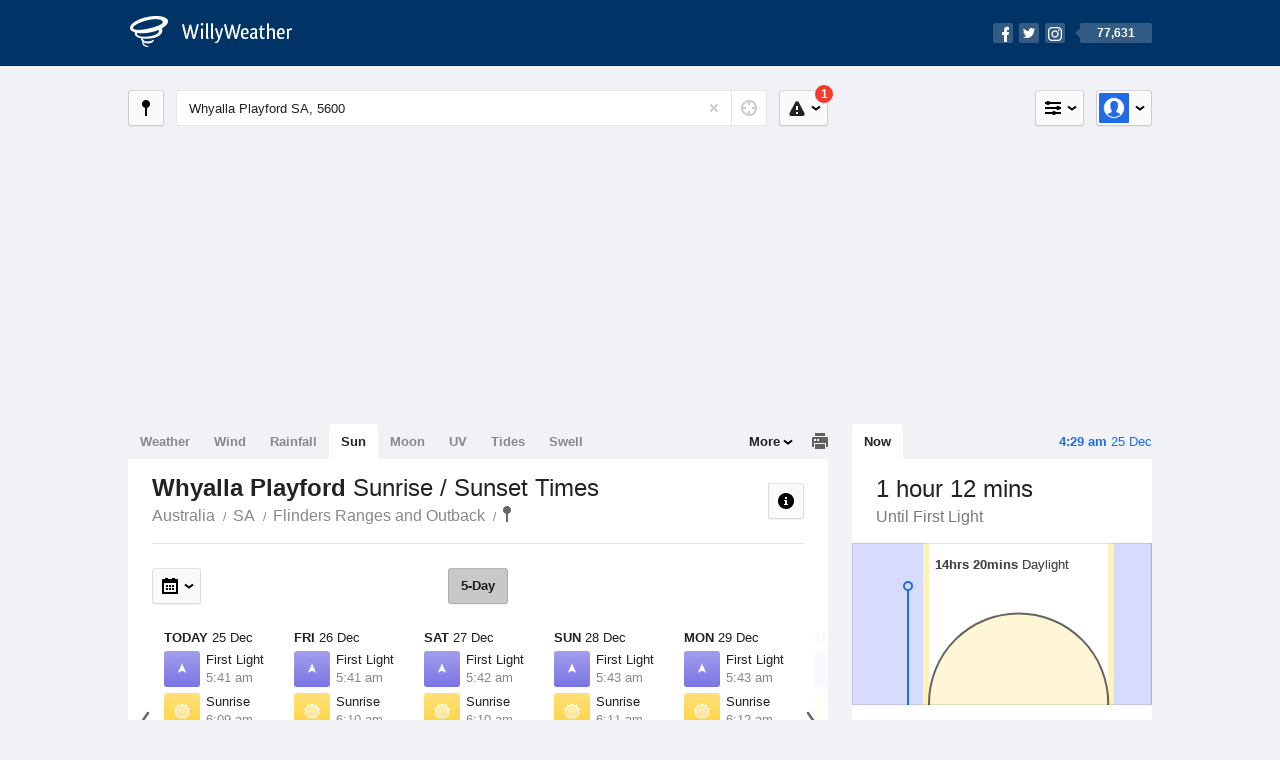

--- FILE ---
content_type: text/html; charset=UTF-8
request_url: https://sunrisesunset.willyweather.com.au/sa/flinders-ranges-and-outback/whyalla-playford.html
body_size: 6353
content:
<!doctype html><html lang="en"><head><meta charset="utf-8"><meta name="apple-itunes-app" content="app-id=592978502, app-argument=https://itunes.apple.com/au/app/weather-by-willyweather/id592978502?mt=8&amp;uo=4&amp;at=11lMKC%22"><meta property="og:url" content="https://sunrisesunset.willyweather.com.au/sa/flinders-ranges-and-outback/whyalla-playford.html"><link rel="canonical" href="https://sunrisesunset.willyweather.com.au/sa/flinders-ranges-and-outback/whyalla-playford.html"/><meta name="description" content="Sunrise / Sunset times Whyalla Playford. With first light and last light times, and a graphical view of local daylight hours"/><meta property="og:image" content="https://cdnres.willyweather.com.au/images/facebook.png"><meta property="og:image:secure_url" content="https://cdnres.willyweather.com.au/images/facebook.png"><link href="https://cdnres.willyweather.com.au/compiled/location.1.44.11.css" rel="stylesheet"><meta name="viewport" content="width=device-width,minimum-scale=1.0,maximum-scale=1.0"><link href="https://cdnres.willyweather.com.au/compiled/queries.1.44.11.css" rel="stylesheet"><link href="https://cdnres.willyweather.com.au/images/icons/apple-touch-icon-76.png" sizes="76x76" rel="apple-touch-icon-precomposed"><link href="https://cdnres.willyweather.com.au/images/icons/apple-touch-icon-120.png" sizes="120x120" rel="apple-touch-icon-precomposed"><link href="https://cdnres.willyweather.com.au/images/icons/apple-touch-icon-152.png" sizes="152x152" rel="apple-touch-icon-precomposed"><link href="https://cdnres.willyweather.com.au/images/icons/apple-touch-icon-180.png" sizes="180x180" rel="apple-touch-icon-precomposed"><link href="https://cdnres.willyweather.com.au/images/icons/favicon.ico" rel="icon"><script>
            ww = {data: {}};
            ww.isPrem = true ;
                            ww.weatherType = {code: 'sunrisesunset'};
                    </script><script>
    ww.utcTimestamp = 1766599159000;
    ww.pageType = 'location';
    ww.cdn1Url = 'https://cdnres.willyweather.com.au';
    ww.location = {"id":9330,"name":"Whyalla Playford","postcode":"5600","lat":-33.028,"lng":137.5614,"state":"SA","region":"Flinders Ranges and Outback","typeId":21,"timeZoneOffset":37800};
    ww.data.weatherTargeting = {"obsWind":24,"obsTemp":16,"rainLstHr":0,"rainToday":0,"precisNextHr":"mostly-fine","swellMorn1":null,"swellAftr1":null,"swellMorn2":null,"swellAftr2":null,"windMorn1":34,"windAftr1":49,"windMorn2":30,"windAftr2":33,"precis1":"partly-cloudy","precis2":"fine","minTemp1":14,"maxTemp1":26,"minTemp2":15,"maxTemp2":28,"maxUv1":12,"maxUv2":null}</script><script>
            var gaDim = {pageType: ww.pageType};
            if (ww.weatherType) gaDim.weatherType = ww.weatherType.code;
            if (ww.location) {
                if (ww.location.state) gaDim.state = ww.location.state;
                if (ww.location.region) gaDim.region = ww.location.region;
                if (ww.location.name) {
                    gaDim.name = ww.location.name;
                    gaDim.postcode = ww.location.postcode;
                    gaDim.locationType = ww.location.typeId.toString();
                }
            }

            dataLayer = [gaDim];
        </script><title>Whyalla Playford Sunrise / Sunset Times, SA 5600 - WillyWeather</title></head><body class="sunrisesunset-view location-view minimal" data-locale="en_AU"><script>(function(w,d,s,l,i){w[l]=w[l]||[];w[l].push({'gtm.start':
                new Date().getTime(),event:'gtm.js'});var f=d.getElementsByTagName(s)[0],
                j=d.createElement(s),dl=l!='dataLayer'?'&l='+l:'';j.async=true;j.src=
                '//www.googletagmanager.com/gtm.js?id='+i+dl;f.parentNode.insertBefore(j,f);
            })(window,document,'script','dataLayer','GTM-54MN4R');
        </script><header class="super-header"><section class="hero-bar"><a href="/" class="logo" aria-label="WillyWeather Logo"><i class="icon"></i><span>WillyWeather</span></a><nav class="fly-out social"><a data-hint="Follow Us"><span class="count">77,631</span><i class="facebook"></i><i class="twitter"></i><i class="instagram"></i></a><div class="fly-out-contents"></div></nav></section></header><section class="wrapper"><div class="global-tools"><nav class="fly-out measurements"><a class="cycle button" data-hint="Cycle Units" >&nbsp;&nbsp;</a><a class="button" data-hint="Unit Settings"><i class="icon"></i></a><div class="fly-out-contents"><header><h2>Unit Settings</h2><h3>Measurement preferences are saved</h3></header><ul><li><select name="t" data-weathertype="weather" data-labels="&deg;C,&deg;F"><option selected value="c">Celsius</option><option value="f">Fahrenheit</option></select><label>Temperature</label></li><li><select name="rpm" data-weathertype="rainfall" data-labels="mm,in,pts"><option selected value="mm">mm</option><option value="in">inches</option><option value="pts">points</option></select><label>Rainfall</label></li><li><select name="sh" data-weathertype="swell" data-labels="m,ft"><option selected value="m">metres</option><option value="ft">feet</option></select><label>Swell Height</label></li><li><select name="th" data-weathertype="tides" data-labels="m,ft"><option selected value="m">metres</option><option value="ft">feet</option></select><label>Tide Height</label></li><li><select name="ws" data-weathertype="wind" data-labels="km/h,mph,m/s,knots"><option selected value="km/h">km/h</option><option value="mph">mph</option><option value="m/s">m/s</option><option value="knots">knots</option></select><label>Wind Speed</label></li><li><select name="d"><option selected value="km">kilometres</option><option value="miles">miles</option></select><label>Distance</label></li><li><select name="p"><option value="hpa">hPa</option><option value="mmhg">mmHg</option><option value="inhg">inHg</option><option value="psi">psi</option><option value="millibars">millibars</option></select><label>Pressure</label></li><li><select name="rh" data-labels="m,ft"><option selected value="m">metres</option><option value="ft">feet</option></select><label>River Height</label></li></ul></div></nav><nav class="fly-out account"><a class="button" data-hint="Account"><img src="https://cdnres.willyweather.com.au/images/gravatar.png" width="30" height="30" alt="Profile Picture"></a><div class="fly-out-contents"></div></nav></div><section class="location-bar"><a class="button close-locations" data-hint="View Locations Map" data-closest-station-modal-trigger data-closest-point-modal-mode="locations"><i class="icon"></i></a><form method="get" action="/search/search.html" class="search empty" autocomplete="off"><input type="search" name="query" placeholder="Enter Location or Postcode" value="Whyalla Playford SA, 5600" aria-label="Enter Location or Postcode"><a class="current-location" data-hint="Use Current Location"><span class="icon"></span></a><i class="activity-indicator"></i><button type="reset" aria-label="Reset"></button><div class="fly-out-contents results"></div></form><nav class="fly-out warnings"><a data-hint="Warnings" class="button"><i class="icon"><b class="badge active">1</b></i></a><div class="fly-out-contents"></div><script>
        ww.data.warningsSummary = {areaType: 'location', id: 9330};
    </script></nav></section><figure class="ad ad-billboard" data-ad-type="billboard"></figure><section class="content"><aside class="secondary-focus"><time class="location-time"><strong class="time"></strong>&nbsp;<span class="date"></span></time><nav class="tabs"><section><a class="current"  data-target="sun-arc">Now</a></section></nav><section class="block sun-arc"><header><h1 data-days=" days" data-day=" day" data-hrs=" hours" data-hr=" hour" data-mins=" mins" data-min=" min"></h1><h2 data-first="Until First Light" data-rise="Until Sunrise" data-set="Until Sunset" data-last="Last Light"></h2></header><figure><span class="daylight-hours"><strong data-days=" days" data-day=" day" data-hrs="hrs" data-hr="hr" data-mins="mins" data-min="min"></strong> Daylight
        </span></figure><ul class="icon-list static stacked"><li class="sunrise"><i class="icon"></i><h3>Sunrise</h3><span></span></li><li class="sunset"><i class="icon"></i><h3>Sunset</h3><span></span></li></ul><script>
        ww.data.graph = {"forecastGraphs":{"sunrisesunset":{"dataConfig":{"series":{"config":{"id":"sunrisesunset","lineFill":true,"lineRenderer":"StraightLineRenderer","showPoints":false,"pointRenderer":"SunriseSunsetPointRenderer","pointFormatter":"SunriseSunsetPointFormatter"},"yAxisDataMin":null,"yAxisDataMax":null,"yAxisMin":null,"yAxisMax":null,"groups":[{"dateTime":1766620800,"points":[{"x":1766641269,"description":"First Light","type":"first-light"},{"x":1766642986,"description":"Sunrise","type":"sunrise"},{"x":1766694582,"description":"Sunset","type":"sunset"},{"x":1766696299,"description":"Last Light","type":"last-light"}]},{"dateTime":1766707200,"points":[{"x":1766727706,"description":"First Light","type":"first-light"},{"x":1766729422,"description":"Sunrise","type":"sunrise"},{"x":1766781005,"description":"Sunset","type":"sunset"},{"x":1766782722,"description":"Last Light","type":"last-light"}]},{"dateTime":1766793600,"points":[{"x":1766814144,"description":"First Light","type":"first-light"},{"x":1766815859,"description":"Sunrise","type":"sunrise"},{"x":1766867427,"description":"Sunset","type":"sunset"},{"x":1766869143,"description":"Last Light","type":"last-light"}]},{"dateTime":1766880000,"points":[{"x":1766900583,"description":"First Light","type":"first-light"},{"x":1766902298,"description":"Sunrise","type":"sunrise"},{"x":1766953847,"description":"Sunset","type":"sunset"},{"x":1766955562,"description":"Last Light","type":"last-light"}]},{"dateTime":1766966400,"points":[{"x":1766987025,"description":"First Light","type":"first-light"},{"x":1766988738,"description":"Sunrise","type":"sunrise"},{"x":1767040266,"description":"Sunset","type":"sunset"},{"x":1767041979,"description":"Last Light","type":"last-light"}]},{"dateTime":1767052800,"points":[{"x":1767073467,"description":"First Light","type":"first-light"},{"x":1767075179,"description":"Sunrise","type":"sunrise"},{"x":1767126683,"description":"Sunset","type":"sunset"},{"x":1767128394,"description":"Last Light","type":"last-light"}]},{"dateTime":1767139200,"points":[{"x":1767159911,"description":"First Light","type":"first-light"},{"x":1767161622,"description":"Sunrise","type":"sunrise"},{"x":1767213098,"description":"Sunset","type":"sunset"},{"x":1767214808,"description":"Last Light","type":"last-light"}]}],"controlPoints":{"pre":null,"post":null},"controlPoint":null},"xAxisMin":1766620800,"xAxisMax":1767225599},"carousel":{"size":1096,"start":725}}},"location":{"id":9330,"name":"Whyalla Playford","displayName":"Whyalla Playford","region":"Flinders Ranges and Outback","state":"SA","postcode":"5600","timeZone":"Australia\/Adelaide","timeZoneOffset":37800,"lat":-33.028,"lng":137.5614,"typeId":21,"distance":null,"dataMappings":{"regionPrecis":"region_precis-bom-town-daily-sa_pt055","marineRegionPrecis":null,"fireRegionPrecis":"fire_region_precis-bom-town-daily-sa_fw011","mapOverlays":{"1":{"id":64,"name":"Adelaide (Buckland Park)"},"5":{"id":64,"name":"Adelaide (Buckland Park)"},"3":{"id":0,"name":"National"},"4":{"id":78,"name":"National"},"100":{"id":80,"name":"National"}},"cameras":null,"statistics":{"temperature":{"id":146,"distance":4},"rainfall":{"id":146,"distance":4},"wind":{"id":146,"distance":4}}}}};
    </script></section><figure class="ad block ad-mrec ad-mrec1" data-ad-type="mrec1"><a class="cta nudge" href="https://www.willyweather.com.au/account/register.html">Get WillyWeather+ to remove ads</a></figure><section class="block news"><header><a class="cta" href="//www.willyweather.com.au/news.html">All News</a><h2>Australia Weather News</h2></header><ul><li><a href="//www.willyweather.com.au/news/206612/cocos+%28keeling%29+islands+residents+bunker+down+as+tropical+cyclone+grant+approaches.html"><time>        9h ago</time>
                                        Cocos (Keeling) Islands residents bunker down as Tropical Cyclone Grant approaches
                                                                                    <p>Residents on a remote Indian Ocean territory are bunkering down and scrapping Christmas plans as Tropical Cyclone Grant approaches.
 </p></a></li><li><a href="//www.willyweather.com.au/news/206614/tropical+santa+turns+to+an+icy+esky+to+beat+australia%27s+sweltering+christmas+heat.html"><time>        14h ago</time>
                                        Tropical Santa turns to an icy esky to beat Australia&#039;s sweltering Christmas heat
                                                                            </a></li><li><a href="//www.willyweather.com.au/news/206613/tropical+cyclone+grant+approaches+cocos+%28keeling%29+islands+as+severe+christmas+heatwave+scorches+wa.html"><time>        16h ago</time>
                                        Tropical Cyclone Grant approaches Cocos (Keeling) Islands as severe Christmas heatwave scorches WA
                                                                            </a></li></ul></section><section class="block trends" data-expanding-module="trends"><header><h2>Trending Locations</h2></header><ul><li><a href="https://sunrisesunset.willyweather.com.au/vic/melbourne/melbourne.html">
                                        Melbourne, VIC 3000                </a></li><li><a href="https://sunrisesunset.willyweather.com.au/wa/perth/perth.html">
                                        Perth, WA 6000                </a></li><li><a href="https://sunrisesunset.willyweather.com.au/sa/adelaide/adelaide.html">
                                        Adelaide, SA 5000                </a></li></ul></section></aside><main class="primary-focus"><nav class="tabs"><section class="primary-tabs"><a href="//www.willyweather.com.au/sa/flinders-ranges-and-outback/whyalla-playford.html">Weather</a><a href="//wind.willyweather.com.au/sa/flinders-ranges-and-outback/whyalla-playford.html">Wind</a><a href="//rainfall.willyweather.com.au/sa/flinders-ranges-and-outback/whyalla-playford.html">Rainfall</a><a href="//sunrisesunset.willyweather.com.au/sa/flinders-ranges-and-outback/whyalla-playford.html">Sun</a><a href="//moonphases.willyweather.com.au/sa/flinders-ranges-and-outback/whyalla-playford.html">Moon</a><a href="//uv.willyweather.com.au/sa/flinders-ranges-and-outback/whyalla-playford.html">UV</a><a href="//tides.willyweather.com.au/sa/flinders-ranges-and-outback/whyalla-playford.html">Tides</a><a href="//swell.willyweather.com.au/sa/flinders-ranges-and-outback/whyalla-playford.html">Swell</a></section><a class="print-tool" data-hint="Printable Overview" data-modal="overview"></a><section class="more-tabs fly-out"><a>More</a><div class="fly-out-contents"><ul><li class="hidden" data-hidden="1"><a href="//www.willyweather.com.au/sa/flinders-ranges-and-outback/whyalla-playford.html">Weather</a></li><li class="hidden" data-hidden="1"><a href="//wind.willyweather.com.au/sa/flinders-ranges-and-outback/whyalla-playford.html">Wind</a></li><li class="hidden" data-hidden="1"><a href="//rainfall.willyweather.com.au/sa/flinders-ranges-and-outback/whyalla-playford.html">Rainfall</a></li><li class="hidden" data-hidden="1"><a href="//sunrisesunset.willyweather.com.au/sa/flinders-ranges-and-outback/whyalla-playford.html">Sun</a></li><li class="hidden" data-hidden="1"><a href="//moonphases.willyweather.com.au/sa/flinders-ranges-and-outback/whyalla-playford.html">Moon</a></li><li class="hidden" data-hidden="1"><a href="//uv.willyweather.com.au/sa/flinders-ranges-and-outback/whyalla-playford.html">UV</a></li><li class="hidden" data-hidden="1"><a href="//tides.willyweather.com.au/sa/flinders-ranges-and-outback/whyalla-playford.html">Tides</a></li><li class="hidden" data-hidden="1"><a href="//swell.willyweather.com.au/sa/flinders-ranges-and-outback/whyalla-playford.html">Swell</a></li><li><a href="//www.willyweather.com.au/cameras.html" data-link="cameras" >Cameras</a></li><li><a href="//www.willyweather.com.au/climate/weather-stations.html" data-link="weather-stations">Weather Stations</a></li><li><a href="//www.willyweather.com.au/news.html">Weather News</a></li><li><a href="//www.willyweather.com.au/warnings.html">Warnings</a></li><li><a href="//www.willyweather.com.au/maps.html" data-link="maps">Maps</a></li><li><a href="//www.willyweather.com.au/graphs.html" data-link="graphs">Graphs</a></li></ul></div></section></nav><article class="view"><header class="view-header"><nav class="tools stacked-buttons"><a class="button help-info" data-hint="Help and Info"><i class="icon"></i></a></nav><h1>Whyalla Playford        <em> Sunrise / Sunset Times</em></h1><ul class="breadcrumbs"><li><a href="/">Australia</a></li><li><a href="/sa.html">SA</a></li><li><a href="/sa/flinders-ranges-and-outback.html">Flinders Ranges and Outback</a></li><li class="final-point"><a href="/sa/flinders-ranges-and-outback/whyalla-playford.html">Whyalla Playford</a></li></ul></header><nav class="sub-tabs"><a class="button current">5-Day</a></nav><div class="extra-tools"><section><nav class="fly-out jump-to-date hidden"><a class="button" data-hint="Jump to Date"><i class="icon"></i></a><div class="fly-out-contents"><form action=""><fieldset><label for="jump-to-date-input">
                            Jump to Date
                        </label><input id="jump-to-date-input" type="date"><button class="confirm-btn button">
                            Confirm
                        </button></fieldset></form></div></nav></section><section><a data-hint="Go to Current Time" class="button current-time hidden"><i class="icon"></i></a></section></div><section class="forecast"><div class="scroll-view back forward"><ul><li class="day"><time datetime="2025-12-25"><strong>Today</strong> 25 Dec</time><ul class="icon-list static"><li class="first-light"><i class="icon"></i><h3>First Light</h3><span>5:41 am</span></li><li class="sunrise"><i class="icon"></i><h3>Sunrise</h3><span>6:09 am</span></li><li class="sunset"><i class="icon"></i><h3>Sunset</h3><span>8:29 pm</span></li><li class="last-light"><i class="icon"></i><h3>Last Light</h3><span>8:58 pm</span></li></ul></li><li class="day"><time datetime="2025-12-26"><strong>Fri</strong> 26 Dec</time><ul class="icon-list static"><li class="first-light"><i class="icon"></i><h3>First Light</h3><span>5:41 am</span></li><li class="sunrise"><i class="icon"></i><h3>Sunrise</h3><span>6:10 am</span></li><li class="sunset"><i class="icon"></i><h3>Sunset</h3><span>8:30 pm</span></li><li class="last-light"><i class="icon"></i><h3>Last Light</h3><span>8:58 pm</span></li></ul></li><li class="day"><time datetime="2025-12-27"><strong>Sat</strong> 27 Dec</time><ul class="icon-list static"><li class="first-light"><i class="icon"></i><h3>First Light</h3><span>5:42 am</span></li><li class="sunrise"><i class="icon"></i><h3>Sunrise</h3><span>6:10 am</span></li><li class="sunset"><i class="icon"></i><h3>Sunset</h3><span>8:30 pm</span></li><li class="last-light"><i class="icon"></i><h3>Last Light</h3><span>8:59 pm</span></li></ul></li><li class="day"><time datetime="2025-12-28"><strong>Sun</strong> 28 Dec</time><ul class="icon-list static"><li class="first-light"><i class="icon"></i><h3>First Light</h3><span>5:43 am</span></li><li class="sunrise"><i class="icon"></i><h3>Sunrise</h3><span>6:11 am</span></li><li class="sunset"><i class="icon"></i><h3>Sunset</h3><span>8:30 pm</span></li><li class="last-light"><i class="icon"></i><h3>Last Light</h3><span>8:59 pm</span></li></ul></li><li class="day"><time datetime="2025-12-29"><strong>Mon</strong> 29 Dec</time><ul class="icon-list static"><li class="first-light"><i class="icon"></i><h3>First Light</h3><span>5:43 am</span></li><li class="sunrise"><i class="icon"></i><h3>Sunrise</h3><span>6:12 am</span></li><li class="sunset"><i class="icon"></i><h3>Sunset</h3><span>8:31 pm</span></li><li class="last-light"><i class="icon"></i><h3>Last Light</h3><span>8:59 pm</span></li></ul></li><li class="day"><time datetime="2025-12-30"><strong>Tue</strong> 30 Dec</time><ul class="icon-list static"><li class="first-light"><i class="icon"></i><h3>First Light</h3><span>5:44 am</span></li><li class="sunrise"><i class="icon"></i><h3>Sunrise</h3><span>6:12 am</span></li><li class="sunset"><i class="icon"></i><h3>Sunset</h3><span>8:31 pm</span></li><li class="last-light"><i class="icon"></i><h3>Last Light</h3><span>8:59 pm</span></li></ul></li><li class="day"><time datetime="2025-12-31"><strong>Wed</strong> 31 Dec</time><ul class="icon-list static"><li class="first-light"><i class="icon"></i><h3>First Light</h3><span>5:45 am</span></li><li class="sunrise"><i class="icon"></i><h3>Sunrise</h3><span>6:13 am</span></li><li class="sunset"><i class="icon"></i><h3>Sunset</h3><span>8:31 pm</span></li><li class="last-light"><i class="icon"></i><h3>Last Light</h3><span>9:00 pm</span></li></ul></li></ul><nav class="flippers ghosted"><a class="back"></a><a class="forward"></a></nav></div><script>
        ww.data.sunForecast = {location: ww.location, carousel: {"size":1096,"start":725}, startDate: '2025-12-25'}
    </script></section><small class="update-stamp"><strong>Whyalla Playford</strong> Sun forecast calculated mathematically.</time></small><section class="stats-summary block"><h2><strong>Whyalla Playford</strong> Sun Times Statistics</h2><div class="graph-thumb"><h3>Daylight Hours</h3><figure class="graph-sun-times"></figure></div><div class="graph-thumb"><h3>Solar Events</h3><nav class="sub-tabs full"><a class="button current" data-target="equinox">Equinox</a><a class="button" data-target="solstice">Solstice</a><a class="button" data-target="eclipses">Eclipses</a></nav><ul class="icon-list static"><li class="autumnal-equinox equinox"><span><i class="icon"></i><h3>Autumnal Equinox <em>Day/Night Nearly Equal</em></h3><span>21 March, 2026</span></span></li><li class="spring-equinox equinox"><span><i class="icon"></i><h3>Spring Equinox <em>Day/Night Nearly Equal</em></h3><span>23 September, 2026</span></span></li><li class="winter-solstice solstice hidden"><span><i class="icon"></i><h3>Winter Solstice <em>Shortest Day</em></h3><span>21 June, 2026</span></span></li><li class="summer-solstice solstice hidden"><span><i class="icon"></i><h3>Summer Solstice <em>Longest Day</em></h3><span>22 December, 2026</span></span></li><li class="partial-eclipse eclipses hidden"><span><i class="icon"></i><h3>Next Partial Solar Eclipse</h3><span>22 July, 2028 11:47-1:07 pm</span></span></li><li class="total-eclipse eclipses hidden"><span><i class="icon"></i><h3>Next Total Solar Eclipse</h3><span>-</span></span></li><li class="annular-eclipse eclipses hidden"><span><i class="icon"></i><h3>Next Annular Solar Eclipse <em>Ring of Fire</em></h3><span>-</span></span></li></ul></div><script>
        ww.data.climateGraph = {"series":[{"type":"columnrange","data":[{"x":0,"low":209,"high":1051,"lowTooltip":"Sunset 8:30pm","highTooltip":"Sunrise 6:28am"},{"x":1,"low":227,"high":1024,"lowTooltip":"Sunset 8:12pm","highTooltip":"Sunrise 6:55am"},{"x":2,"low":262,"high":999,"lowTooltip":"Sunset 7:37pm","highTooltip":"Sunrise 7:20am"},{"x":3,"low":353,"high":1029,"lowTooltip":"Sunset 6:06pm","highTooltip":"Sunrise 6:50am"},{"x":4,"low":390,"high":1015,"lowTooltip":"Sunset 5:29pm","highTooltip":"Sunrise 7:04am"},{"x":5,"low":398,"high":999,"lowTooltip":"Sunset 5:21pm","highTooltip":"Sunrise 7:20am"},{"x":6,"low":387,"high":1000,"lowTooltip":"Sunset 5:32pm","highTooltip":"Sunrise 7:19am"},{"x":7,"low":367,"high":1023,"lowTooltip":"Sunset 5:52pm","highTooltip":"Sunrise 6:56am"},{"x":8,"low":347,"high":1061,"lowTooltip":"Sunset 6:12pm","highTooltip":"Sunrise 6:18am"},{"x":9,"low":272,"high":1046,"lowTooltip":"Sunset 7:27pm","highTooltip":"Sunrise 6:33am"},{"x":10,"low":240,"high":1069,"lowTooltip":"Sunset 7:59pm","highTooltip":"Sunrise 6:10am"},{"x":11,"low":215,"high":1072,"lowTooltip":"Sunset 8:24pm","highTooltip":"Sunrise 6:07am"}]}],"min":0,"max":1440,"currentMonth":12};
    </script></section><figure class="ad block ad-mrec ad-mrec3" data-ad-type="mrec3"><a class="cta nudge" href="https://www.willyweather.com.au/account/register.html">Get WillyWeather+ to remove ads</a></figure></article></main></section><footer class="super-footer"><section><h6>Data Sources</h6><ul><li><small>Weather information based on data supplied by the <em>Bureau of Meteorology</em> and <a href="https://www.willyweather.com.au/terms.html#data-disclaimer" class="cta">other sources</a></small></li><li><small>&copy; 2025 WillyWeather</small></li></ul></section><section><h6>Apps</h6><ul><li class="iphone-app"><a href="https://www.willyweather.com.au/info/ios.html">iPhone App</a></li><li class="android-app"><a href="https://www.willyweather.com.au/info/android.html">Android App</a></li></ul></section><section><h6>Products</h6><ul><li><a href="https://www.willyweather.com.au/account/register.html">Accounts</a></li><li><a href="https://www.willyweather.com.au/widget/create.html">Website Widgets</a></li><li><a href="https://www.willyweather.com.au/info/widget/warning.html">Website Warnings</a></li><li><a href="https://www.willyweather.com.au/advertising.html">Advertising</a></li><li><a href="https://www.willyweather.com.au/info/api.html">Public API</a></li></ul></section><section><h6>WillyWeather <em>1.44.11</em></h6><ul><li class="important"><a href="https://www.willyweather.com.au/terms.html">Terms and Conditions</a></li><li class="important"><a data-site-view="" data-desktop="Desktop Site" data-mobile="Mobile Site"></a></li></ul></section><section class="contact"><h6>Contact</h6><ul><li><a href="https://www.facebook.com/willyweather">Facebook</a></li><li><a href="https://twitter.com/WillyWeather">Twitter</a></li><li class="important"><a class="contact-us">Contact Us</a></li></ul></section></footer></section><figure class='custom-master hidden'></figure><script>
            function loadScripts() {
                var element = document.createElement('script');
                element.src = 'https://cdnres.willyweather.com.au/compiled/location.1.44.11.js';
                document.body.appendChild(element);
            }
            if (window.addEventListener)
                window.addEventListener('load', loadScripts, false);
            else if (window.attachEvent)
                window.attachEvent('onload', loadScripts);
            else
                window.onload = loadScripts;
        </script><script type="text/javascript" src="https://cdnres.willyweather.com.au/ads.js?" async></script><script defer data-domain="willyweather.com.au" src="https://plausible.io/js/script.js"></script></body></html>

--- FILE ---
content_type: text/plain
request_url: https://rtb.openx.net/openrtbb/prebidjs
body_size: -89
content:
{"id":"5e7fbad6-7b99-4588-bd8f-3ddab734b71d","nbr":0}